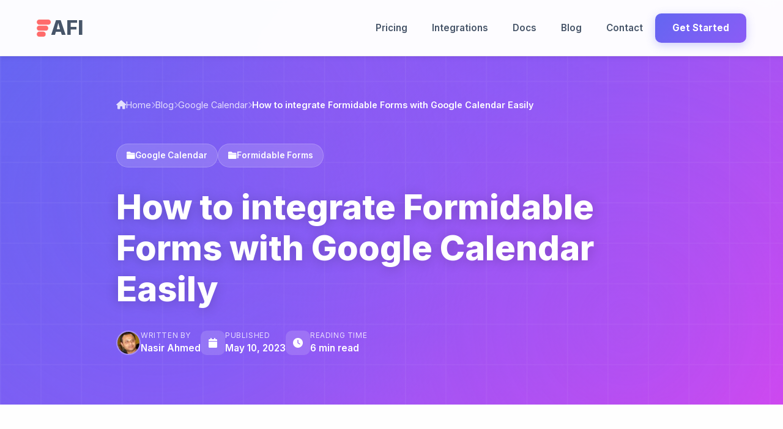

--- FILE ---
content_type: text/html; charset=UTF-8
request_url: https://advancedformintegration.com/formidable-forms-with-google-calendar/
body_size: 12234
content:
<!DOCTYPE html>
<html lang="en-US" prefix="og: https://ogp.me/ns#">
<head>
    <meta charset="UTF-8">
    <meta name="viewport" content="width=device-width, initial-scale=1.0">
    	<style>img:is([sizes="auto" i], [sizes^="auto," i]) { contain-intrinsic-size: 3000px 1500px }</style>
	
            <script data-no-defer="1" data-ezscrex="false" data-cfasync="false" data-pagespeed-no-defer data-cookieconsent="ignore">
                var ctPublicFunctions = {"_ajax_nonce":"da0dd8ba16","_rest_nonce":"125bb9cfa3","_ajax_url":"\/wp-admin\/admin-ajax.php","_rest_url":"https:\/\/advancedformintegration.com\/wp-json\/","data__cookies_type":"none","data__ajax_type":"rest","data__bot_detector_enabled":"1","data__frontend_data_log_enabled":1,"cookiePrefix":"","wprocket_detected":false,"host_url":"advancedformintegration.com","text__ee_click_to_select":"Click to select the whole data","text__ee_original_email":"The complete one is","text__ee_got_it":"Got it","text__ee_blocked":"Blocked","text__ee_cannot_connect":"Cannot connect","text__ee_cannot_decode":"Can not decode email. Unknown reason","text__ee_email_decoder":"CleanTalk email decoder","text__ee_wait_for_decoding":"The magic is on the way!","text__ee_decoding_process":"Please wait a few seconds while we decode the contact data."}
            </script>
        
            <script data-no-defer="1" data-ezscrex="false" data-cfasync="false" data-pagespeed-no-defer data-cookieconsent="ignore">
                var ctPublic = {"_ajax_nonce":"da0dd8ba16","settings__forms__check_internal":"0","settings__forms__check_external":"0","settings__forms__force_protection":"0","settings__forms__search_test":"1","settings__forms__wc_add_to_cart":"0","settings__data__bot_detector_enabled":"1","settings__sfw__anti_crawler":0,"blog_home":"https:\/\/advancedformintegration.com\/","pixel__setting":"3","pixel__enabled":true,"pixel__url":null,"data__email_check_before_post":"1","data__email_check_exist_post":"1","data__cookies_type":"none","data__key_is_ok":true,"data__visible_fields_required":true,"wl_brandname":"Anti-Spam by CleanTalk","wl_brandname_short":"CleanTalk","ct_checkjs_key":"4a25a3bd4e52cfe3f72a0959adb19fc383413f523869a63f34149b377ea77b38","emailEncoderPassKey":"b90712c9d462a4b4ce9ee30295f9b223","bot_detector_forms_excluded":"W10=","advancedCacheExists":false,"varnishCacheExists":false,"wc_ajax_add_to_cart":true,"theRealPerson":{"phrases":{"trpHeading":"The Real Person Badge!","trpContent1":"The commenter acts as a real person and verified as not a bot.","trpContent2":" Anti-Spam by CleanTalk","trpContentLearnMore":"Learn more"},"trpContentLink":"https:\/\/cleantalk.org\/help\/the-real-person?utm_id=&amp;utm_term=&amp;utm_source=admin_side&amp;utm_medium=trp_badge&amp;utm_content=trp_badge_link_click&amp;utm_campaign=apbct_links","imgPersonUrl":"https:\/\/advancedformintegration.com\/wp-content\/plugins\/cleantalk-spam-protect\/css\/images\/real_user.svg","imgShieldUrl":"https:\/\/advancedformintegration.com\/wp-content\/plugins\/cleantalk-spam-protect\/css\/images\/shield.svg"}}
            </script>
        
<!-- Search Engine Optimization by Rank Math PRO - https://rankmath.com/ -->
<title>How to integrate Formidable Forms with Google Calendar Easily | Advanced Form Integration</title>
<meta name="description" content="The advanced Form Integration plugin allows you to integrate Formidable Forms with Google Calendar. When a user fills out a form on your website, the plugin"/>
<meta name="robots" content="follow, index, max-snippet:-1, max-video-preview:-1, max-image-preview:large"/>
<link rel="canonical" href="https://advancedformintegration.com/formidable-forms-with-google-calendar/" />
<meta property="og:locale" content="en_US" />
<meta property="og:type" content="article" />
<meta property="og:title" content="How to integrate Formidable Forms with Google Calendar Easily | Advanced Form Integration" />
<meta property="og:description" content="The advanced Form Integration plugin allows you to integrate Formidable Forms with Google Calendar. When a user fills out a form on your website, the plugin" />
<meta property="og:url" content="https://advancedformintegration.com/formidable-forms-with-google-calendar/" />
<meta property="og:site_name" content="Advanced Form Integration" />
<meta property="article:section" content="Google Calendar" />
<meta property="og:updated_time" content="2023-05-10T08:24:34+00:00" />
<meta property="og:image" content="https://advancedformintegration.com/wp-content/uploads/2023/05/Formidable-forms-to-Google-Calendar-1024x576.png" />
<meta property="og:image:secure_url" content="https://advancedformintegration.com/wp-content/uploads/2023/05/Formidable-forms-to-Google-Calendar-1024x576.png" />
<meta property="og:image:width" content="1024" />
<meta property="og:image:height" content="576" />
<meta property="og:image:alt" content="Formidable Forms" />
<meta property="og:image:type" content="image/png" />
<meta name="twitter:card" content="summary_large_image" />
<meta name="twitter:title" content="How to integrate Formidable Forms with Google Calendar Easily | Advanced Form Integration" />
<meta name="twitter:description" content="The advanced Form Integration plugin allows you to integrate Formidable Forms with Google Calendar. When a user fills out a form on your website, the plugin" />
<meta name="twitter:image" content="https://advancedformintegration.com/wp-content/uploads/2023/05/Formidable-forms-to-Google-Calendar-1024x576.png" />
<meta name="twitter:label1" content="Written by" />
<meta name="twitter:data1" content="Nasir Ahmed" />
<meta name="twitter:label2" content="Time to read" />
<meta name="twitter:data2" content="2 minutes" />
<!-- /Rank Math WordPress SEO plugin -->

<link rel='dns-prefetch' href='//fd.cleantalk.org' />
<link rel='dns-prefetch' href='//fonts.googleapis.com' />
<link rel='dns-prefetch' href='//cdnjs.cloudflare.com' />
<link rel="alternate" type="application/rss+xml" title="Advanced Form Integration &raquo; How to integrate Formidable Forms with Google Calendar Easily Comments Feed" href="https://advancedformintegration.com/formidable-forms-with-google-calendar/feed/" />
<script type="text/javascript">
/* <![CDATA[ */
window._wpemojiSettings = {"baseUrl":"https:\/\/s.w.org\/images\/core\/emoji\/15.1.0\/72x72\/","ext":".png","svgUrl":"https:\/\/s.w.org\/images\/core\/emoji\/15.1.0\/svg\/","svgExt":".svg","source":{"concatemoji":"https:\/\/advancedformintegration.com\/wp-includes\/js\/wp-emoji-release.min.js?ver=6.8.1"}};
/*! This file is auto-generated */
!function(i,n){var o,s,e;function c(e){try{var t={supportTests:e,timestamp:(new Date).valueOf()};sessionStorage.setItem(o,JSON.stringify(t))}catch(e){}}function p(e,t,n){e.clearRect(0,0,e.canvas.width,e.canvas.height),e.fillText(t,0,0);var t=new Uint32Array(e.getImageData(0,0,e.canvas.width,e.canvas.height).data),r=(e.clearRect(0,0,e.canvas.width,e.canvas.height),e.fillText(n,0,0),new Uint32Array(e.getImageData(0,0,e.canvas.width,e.canvas.height).data));return t.every(function(e,t){return e===r[t]})}function u(e,t,n){switch(t){case"flag":return n(e,"\ud83c\udff3\ufe0f\u200d\u26a7\ufe0f","\ud83c\udff3\ufe0f\u200b\u26a7\ufe0f")?!1:!n(e,"\ud83c\uddfa\ud83c\uddf3","\ud83c\uddfa\u200b\ud83c\uddf3")&&!n(e,"\ud83c\udff4\udb40\udc67\udb40\udc62\udb40\udc65\udb40\udc6e\udb40\udc67\udb40\udc7f","\ud83c\udff4\u200b\udb40\udc67\u200b\udb40\udc62\u200b\udb40\udc65\u200b\udb40\udc6e\u200b\udb40\udc67\u200b\udb40\udc7f");case"emoji":return!n(e,"\ud83d\udc26\u200d\ud83d\udd25","\ud83d\udc26\u200b\ud83d\udd25")}return!1}function f(e,t,n){var r="undefined"!=typeof WorkerGlobalScope&&self instanceof WorkerGlobalScope?new OffscreenCanvas(300,150):i.createElement("canvas"),a=r.getContext("2d",{willReadFrequently:!0}),o=(a.textBaseline="top",a.font="600 32px Arial",{});return e.forEach(function(e){o[e]=t(a,e,n)}),o}function t(e){var t=i.createElement("script");t.src=e,t.defer=!0,i.head.appendChild(t)}"undefined"!=typeof Promise&&(o="wpEmojiSettingsSupports",s=["flag","emoji"],n.supports={everything:!0,everythingExceptFlag:!0},e=new Promise(function(e){i.addEventListener("DOMContentLoaded",e,{once:!0})}),new Promise(function(t){var n=function(){try{var e=JSON.parse(sessionStorage.getItem(o));if("object"==typeof e&&"number"==typeof e.timestamp&&(new Date).valueOf()<e.timestamp+604800&&"object"==typeof e.supportTests)return e.supportTests}catch(e){}return null}();if(!n){if("undefined"!=typeof Worker&&"undefined"!=typeof OffscreenCanvas&&"undefined"!=typeof URL&&URL.createObjectURL&&"undefined"!=typeof Blob)try{var e="postMessage("+f.toString()+"("+[JSON.stringify(s),u.toString(),p.toString()].join(",")+"));",r=new Blob([e],{type:"text/javascript"}),a=new Worker(URL.createObjectURL(r),{name:"wpTestEmojiSupports"});return void(a.onmessage=function(e){c(n=e.data),a.terminate(),t(n)})}catch(e){}c(n=f(s,u,p))}t(n)}).then(function(e){for(var t in e)n.supports[t]=e[t],n.supports.everything=n.supports.everything&&n.supports[t],"flag"!==t&&(n.supports.everythingExceptFlag=n.supports.everythingExceptFlag&&n.supports[t]);n.supports.everythingExceptFlag=n.supports.everythingExceptFlag&&!n.supports.flag,n.DOMReady=!1,n.readyCallback=function(){n.DOMReady=!0}}).then(function(){return e}).then(function(){var e;n.supports.everything||(n.readyCallback(),(e=n.source||{}).concatemoji?t(e.concatemoji):e.wpemoji&&e.twemoji&&(t(e.twemoji),t(e.wpemoji)))}))}((window,document),window._wpemojiSettings);
/* ]]> */
</script>

<style id='wp-emoji-styles-inline-css' type='text/css'>

	img.wp-smiley, img.emoji {
		display: inline !important;
		border: none !important;
		box-shadow: none !important;
		height: 1em !important;
		width: 1em !important;
		margin: 0 0.07em !important;
		vertical-align: -0.1em !important;
		background: none !important;
		padding: 0 !important;
	}
</style>
<link rel='stylesheet' id='wp-block-library-css' href='https://advancedformintegration.com/wp-includes/css/dist/block-library/style.min.css?ver=6.8.1' type='text/css' media='all' />
<style id='classic-theme-styles-inline-css' type='text/css'>
/*! This file is auto-generated */
.wp-block-button__link{color:#fff;background-color:#32373c;border-radius:9999px;box-shadow:none;text-decoration:none;padding:calc(.667em + 2px) calc(1.333em + 2px);font-size:1.125em}.wp-block-file__button{background:#32373c;color:#fff;text-decoration:none}
</style>
<style id='global-styles-inline-css' type='text/css'>
:root{--wp--preset--aspect-ratio--square: 1;--wp--preset--aspect-ratio--4-3: 4/3;--wp--preset--aspect-ratio--3-4: 3/4;--wp--preset--aspect-ratio--3-2: 3/2;--wp--preset--aspect-ratio--2-3: 2/3;--wp--preset--aspect-ratio--16-9: 16/9;--wp--preset--aspect-ratio--9-16: 9/16;--wp--preset--color--black: #000000;--wp--preset--color--cyan-bluish-gray: #abb8c3;--wp--preset--color--white: #ffffff;--wp--preset--color--pale-pink: #f78da7;--wp--preset--color--vivid-red: #cf2e2e;--wp--preset--color--luminous-vivid-orange: #ff6900;--wp--preset--color--luminous-vivid-amber: #fcb900;--wp--preset--color--light-green-cyan: #7bdcb5;--wp--preset--color--vivid-green-cyan: #00d084;--wp--preset--color--pale-cyan-blue: #8ed1fc;--wp--preset--color--vivid-cyan-blue: #0693e3;--wp--preset--color--vivid-purple: #9b51e0;--wp--preset--gradient--vivid-cyan-blue-to-vivid-purple: linear-gradient(135deg,rgba(6,147,227,1) 0%,rgb(155,81,224) 100%);--wp--preset--gradient--light-green-cyan-to-vivid-green-cyan: linear-gradient(135deg,rgb(122,220,180) 0%,rgb(0,208,130) 100%);--wp--preset--gradient--luminous-vivid-amber-to-luminous-vivid-orange: linear-gradient(135deg,rgba(252,185,0,1) 0%,rgba(255,105,0,1) 100%);--wp--preset--gradient--luminous-vivid-orange-to-vivid-red: linear-gradient(135deg,rgba(255,105,0,1) 0%,rgb(207,46,46) 100%);--wp--preset--gradient--very-light-gray-to-cyan-bluish-gray: linear-gradient(135deg,rgb(238,238,238) 0%,rgb(169,184,195) 100%);--wp--preset--gradient--cool-to-warm-spectrum: linear-gradient(135deg,rgb(74,234,220) 0%,rgb(151,120,209) 20%,rgb(207,42,186) 40%,rgb(238,44,130) 60%,rgb(251,105,98) 80%,rgb(254,248,76) 100%);--wp--preset--gradient--blush-light-purple: linear-gradient(135deg,rgb(255,206,236) 0%,rgb(152,150,240) 100%);--wp--preset--gradient--blush-bordeaux: linear-gradient(135deg,rgb(254,205,165) 0%,rgb(254,45,45) 50%,rgb(107,0,62) 100%);--wp--preset--gradient--luminous-dusk: linear-gradient(135deg,rgb(255,203,112) 0%,rgb(199,81,192) 50%,rgb(65,88,208) 100%);--wp--preset--gradient--pale-ocean: linear-gradient(135deg,rgb(255,245,203) 0%,rgb(182,227,212) 50%,rgb(51,167,181) 100%);--wp--preset--gradient--electric-grass: linear-gradient(135deg,rgb(202,248,128) 0%,rgb(113,206,126) 100%);--wp--preset--gradient--midnight: linear-gradient(135deg,rgb(2,3,129) 0%,rgb(40,116,252) 100%);--wp--preset--font-size--small: 13px;--wp--preset--font-size--medium: 20px;--wp--preset--font-size--large: 36px;--wp--preset--font-size--x-large: 42px;--wp--preset--spacing--20: 0.44rem;--wp--preset--spacing--30: 0.67rem;--wp--preset--spacing--40: 1rem;--wp--preset--spacing--50: 1.5rem;--wp--preset--spacing--60: 2.25rem;--wp--preset--spacing--70: 3.38rem;--wp--preset--spacing--80: 5.06rem;--wp--preset--shadow--natural: 6px 6px 9px rgba(0, 0, 0, 0.2);--wp--preset--shadow--deep: 12px 12px 50px rgba(0, 0, 0, 0.4);--wp--preset--shadow--sharp: 6px 6px 0px rgba(0, 0, 0, 0.2);--wp--preset--shadow--outlined: 6px 6px 0px -3px rgba(255, 255, 255, 1), 6px 6px rgba(0, 0, 0, 1);--wp--preset--shadow--crisp: 6px 6px 0px rgba(0, 0, 0, 1);}:where(.is-layout-flex){gap: 0.5em;}:where(.is-layout-grid){gap: 0.5em;}body .is-layout-flex{display: flex;}.is-layout-flex{flex-wrap: wrap;align-items: center;}.is-layout-flex > :is(*, div){margin: 0;}body .is-layout-grid{display: grid;}.is-layout-grid > :is(*, div){margin: 0;}:where(.wp-block-columns.is-layout-flex){gap: 2em;}:where(.wp-block-columns.is-layout-grid){gap: 2em;}:where(.wp-block-post-template.is-layout-flex){gap: 1.25em;}:where(.wp-block-post-template.is-layout-grid){gap: 1.25em;}.has-black-color{color: var(--wp--preset--color--black) !important;}.has-cyan-bluish-gray-color{color: var(--wp--preset--color--cyan-bluish-gray) !important;}.has-white-color{color: var(--wp--preset--color--white) !important;}.has-pale-pink-color{color: var(--wp--preset--color--pale-pink) !important;}.has-vivid-red-color{color: var(--wp--preset--color--vivid-red) !important;}.has-luminous-vivid-orange-color{color: var(--wp--preset--color--luminous-vivid-orange) !important;}.has-luminous-vivid-amber-color{color: var(--wp--preset--color--luminous-vivid-amber) !important;}.has-light-green-cyan-color{color: var(--wp--preset--color--light-green-cyan) !important;}.has-vivid-green-cyan-color{color: var(--wp--preset--color--vivid-green-cyan) !important;}.has-pale-cyan-blue-color{color: var(--wp--preset--color--pale-cyan-blue) !important;}.has-vivid-cyan-blue-color{color: var(--wp--preset--color--vivid-cyan-blue) !important;}.has-vivid-purple-color{color: var(--wp--preset--color--vivid-purple) !important;}.has-black-background-color{background-color: var(--wp--preset--color--black) !important;}.has-cyan-bluish-gray-background-color{background-color: var(--wp--preset--color--cyan-bluish-gray) !important;}.has-white-background-color{background-color: var(--wp--preset--color--white) !important;}.has-pale-pink-background-color{background-color: var(--wp--preset--color--pale-pink) !important;}.has-vivid-red-background-color{background-color: var(--wp--preset--color--vivid-red) !important;}.has-luminous-vivid-orange-background-color{background-color: var(--wp--preset--color--luminous-vivid-orange) !important;}.has-luminous-vivid-amber-background-color{background-color: var(--wp--preset--color--luminous-vivid-amber) !important;}.has-light-green-cyan-background-color{background-color: var(--wp--preset--color--light-green-cyan) !important;}.has-vivid-green-cyan-background-color{background-color: var(--wp--preset--color--vivid-green-cyan) !important;}.has-pale-cyan-blue-background-color{background-color: var(--wp--preset--color--pale-cyan-blue) !important;}.has-vivid-cyan-blue-background-color{background-color: var(--wp--preset--color--vivid-cyan-blue) !important;}.has-vivid-purple-background-color{background-color: var(--wp--preset--color--vivid-purple) !important;}.has-black-border-color{border-color: var(--wp--preset--color--black) !important;}.has-cyan-bluish-gray-border-color{border-color: var(--wp--preset--color--cyan-bluish-gray) !important;}.has-white-border-color{border-color: var(--wp--preset--color--white) !important;}.has-pale-pink-border-color{border-color: var(--wp--preset--color--pale-pink) !important;}.has-vivid-red-border-color{border-color: var(--wp--preset--color--vivid-red) !important;}.has-luminous-vivid-orange-border-color{border-color: var(--wp--preset--color--luminous-vivid-orange) !important;}.has-luminous-vivid-amber-border-color{border-color: var(--wp--preset--color--luminous-vivid-amber) !important;}.has-light-green-cyan-border-color{border-color: var(--wp--preset--color--light-green-cyan) !important;}.has-vivid-green-cyan-border-color{border-color: var(--wp--preset--color--vivid-green-cyan) !important;}.has-pale-cyan-blue-border-color{border-color: var(--wp--preset--color--pale-cyan-blue) !important;}.has-vivid-cyan-blue-border-color{border-color: var(--wp--preset--color--vivid-cyan-blue) !important;}.has-vivid-purple-border-color{border-color: var(--wp--preset--color--vivid-purple) !important;}.has-vivid-cyan-blue-to-vivid-purple-gradient-background{background: var(--wp--preset--gradient--vivid-cyan-blue-to-vivid-purple) !important;}.has-light-green-cyan-to-vivid-green-cyan-gradient-background{background: var(--wp--preset--gradient--light-green-cyan-to-vivid-green-cyan) !important;}.has-luminous-vivid-amber-to-luminous-vivid-orange-gradient-background{background: var(--wp--preset--gradient--luminous-vivid-amber-to-luminous-vivid-orange) !important;}.has-luminous-vivid-orange-to-vivid-red-gradient-background{background: var(--wp--preset--gradient--luminous-vivid-orange-to-vivid-red) !important;}.has-very-light-gray-to-cyan-bluish-gray-gradient-background{background: var(--wp--preset--gradient--very-light-gray-to-cyan-bluish-gray) !important;}.has-cool-to-warm-spectrum-gradient-background{background: var(--wp--preset--gradient--cool-to-warm-spectrum) !important;}.has-blush-light-purple-gradient-background{background: var(--wp--preset--gradient--blush-light-purple) !important;}.has-blush-bordeaux-gradient-background{background: var(--wp--preset--gradient--blush-bordeaux) !important;}.has-luminous-dusk-gradient-background{background: var(--wp--preset--gradient--luminous-dusk) !important;}.has-pale-ocean-gradient-background{background: var(--wp--preset--gradient--pale-ocean) !important;}.has-electric-grass-gradient-background{background: var(--wp--preset--gradient--electric-grass) !important;}.has-midnight-gradient-background{background: var(--wp--preset--gradient--midnight) !important;}.has-small-font-size{font-size: var(--wp--preset--font-size--small) !important;}.has-medium-font-size{font-size: var(--wp--preset--font-size--medium) !important;}.has-large-font-size{font-size: var(--wp--preset--font-size--large) !important;}.has-x-large-font-size{font-size: var(--wp--preset--font-size--x-large) !important;}
:where(.wp-block-post-template.is-layout-flex){gap: 1.25em;}:where(.wp-block-post-template.is-layout-grid){gap: 1.25em;}
:where(.wp-block-columns.is-layout-flex){gap: 2em;}:where(.wp-block-columns.is-layout-grid){gap: 2em;}
:root :where(.wp-block-pullquote){font-size: 1.5em;line-height: 1.6;}
</style>
<link rel='stylesheet' id='cleantalk-public-css-css' href='https://advancedformintegration.com/wp-content/plugins/cleantalk-spam-protect/css/cleantalk-public.min.css?ver=6.70.1_1768898009' type='text/css' media='all' />
<link rel='stylesheet' id='cleantalk-email-decoder-css-css' href='https://advancedformintegration.com/wp-content/plugins/cleantalk-spam-protect/css/cleantalk-email-decoder.min.css?ver=6.70.1_1768898009' type='text/css' media='all' />
<link rel='stylesheet' id='cleantalk-trp-css-css' href='https://advancedformintegration.com/wp-content/plugins/cleantalk-spam-protect/css/cleantalk-trp.min.css?ver=6.70.1_1768898009' type='text/css' media='all' />
<link rel='stylesheet' id='contact-form-7-css' href='https://advancedformintegration.com/wp-content/plugins/contact-form-7/includes/css/styles.css?ver=6.1.4' type='text/css' media='all' />
<link rel='stylesheet' id='afi-google-fonts-css' href='https://fonts.googleapis.com/css2?family=Inter:wght@300;400;500;600;700;800&#038;display=swap' type='text/css' media='all' />
<link rel='stylesheet' id='font-awesome-css' href='https://cdnjs.cloudflare.com/ajax/libs/font-awesome/6.0.0/css/all.min.css?ver=6.0.0' type='text/css' media='all' />
<link rel='stylesheet' id='afi-style-css' href='https://advancedformintegration.com/wp-content/themes/afi/style.css?ver=1.0.2' type='text/css' media='all' />
<script type="text/javascript" src="https://advancedformintegration.com/wp-content/plugins/cleantalk-spam-protect/js/apbct-public-bundle.min.js?ver=6.70.1_1768898009" id="apbct-public-bundle.min-js-js"></script>
<script type="text/javascript" src="https://fd.cleantalk.org/ct-bot-detector-wrapper.js?ver=6.70.1" id="ct_bot_detector-js" defer="defer" data-wp-strategy="defer"></script>
<script type="text/javascript" id="jquery-core-js-extra">
/* <![CDATA[ */
var afidocs_local_object = {"ajaxurl":"https:\/\/advancedformintegration.com\/wp-admin\/admin-ajax.php","AFIDOCS_FRONT_CSS":"https:\/\/advancedformintegration.com\/wp-content\/plugins\/afidocs\/assets\/css\/frontend","nonce":"dc1e67d3a2","is_doc_ajax":"","ezd_layout_container":"ezd-container ezd-custom-container"};
/* ]]> */
</script>
<script type="text/javascript" src="https://advancedformintegration.com/wp-includes/js/jquery/jquery.min.js?ver=3.7.1" id="jquery-core-js"></script>
<script type="text/javascript" src="https://advancedformintegration.com/wp-includes/js/jquery/jquery-migrate.min.js?ver=3.4.1" id="jquery-migrate-js"></script>
<link rel="https://api.w.org/" href="https://advancedformintegration.com/wp-json/" /><link rel="alternate" title="JSON" type="application/json" href="https://advancedformintegration.com/wp-json/wp/v2/posts/13797" /><link rel="EditURI" type="application/rsd+xml" title="RSD" href="https://advancedformintegration.com/xmlrpc.php?rsd" />
<meta name="generator" content="WordPress 6.8.1" />
<link rel='shortlink' href='https://advancedformintegration.com/?p=13797' />
<link rel="alternate" title="oEmbed (JSON)" type="application/json+oembed" href="https://advancedformintegration.com/wp-json/oembed/1.0/embed?url=https%3A%2F%2Fadvancedformintegration.com%2Fformidable-forms-with-google-calendar%2F" />
<link rel="alternate" title="oEmbed (XML)" type="text/xml+oembed" href="https://advancedformintegration.com/wp-json/oembed/1.0/embed?url=https%3A%2F%2Fadvancedformintegration.com%2Fformidable-forms-with-google-calendar%2F&#038;format=xml" />
<link rel="icon" type="image/png" href="https://advancedformintegration.com/wp-content/themes/afi/assets/images/afilogo.png">
<link rel="apple-touch-icon" href="https://advancedformintegration.com/wp-content/themes/afi/assets/images/afilogo.png">
<style type="text/css">:root{--ezd_brand_color:#4c4cf1;}.single-onepage-docs .documentation_area_sticky .doc-title{color:#fff;}.single-onepage-docs .documentation_area_sticky .nav-sidebar.one-page-doc-nav-wrap .nav-item:not(.active) a{color:#fff;}.fullscreen-layout.onepage_doc_area .nav-sidebar.one-page-doc-nav-wrap .nav-item.active{background-color:#2A3D4B;}.documentation_area_sticky .one-page-docs-sidebar-wrap{background-color:#0866ff;}</style><link rel="icon" href="https://advancedformintegration.com/wp-content/uploads/2023/11/favicon-1.svg" sizes="32x32" />
<link rel="icon" href="https://advancedformintegration.com/wp-content/uploads/2023/11/favicon-1.svg" sizes="192x192" />
<link rel="apple-touch-icon" href="https://advancedformintegration.com/wp-content/uploads/2023/11/favicon-1.svg" />
<meta name="msapplication-TileImage" content="https://advancedformintegration.com/wp-content/uploads/2023/11/favicon-1.svg" />
</head>
<body class="wp-singular post-template-default single single-post postid-13797 single-format-standard wp-theme-afi ezd-body-docs">

<header>
    <nav>
        <div class="container">
            <a href="https://advancedformintegration.com/" class="logo">
                <img src="https://advancedformintegration.com/wp-content/themes/afi/assets/images/afilogo.png" alt="AFI Icon" class="logo-icon">
                AFI
            </a>
            
            <button class="mobile-menu-toggle" aria-label="Toggle menu" aria-expanded="false">
                <span class="hamburger-line"></span>
                <span class="hamburger-line"></span>
                <span class="hamburger-line"></span>
            </button>
            
            <div class="nav-right">
                                
                                                            <a href="https://advancedformintegration.com/pricing/" class="nav-login">Pricing</a>
                    
                                            <a href="https://advancedformintegration.com/integrations/" class="nav-login">Integrations</a>
                                        
                                            <a href="https://advancedformintegration.com/docs/afi" class="nav-login">Docs</a>
                                                                <a href="https://advancedformintegration.com/blog/" class="nav-login">Blog</a>
                                                                <a href="https://advancedformintegration.com/contact/" class="nav-login">Contact</a>
                                                    
                <a href="https://wordpress.org/plugins/advanced-form-integration/" class="nav-cta" target="_blank" rel="noopener noreferrer">Get Started</a>
            </div>
        </div>
    </nav>
</header>
<div class="mobile-menu-overlay"></div>

<main class="single-post">
            
        <!-- Hero Section -->
        <section class="single-hero">
            <div class="container">
                <div class="single-hero-content">
                    <!-- Breadcrumb -->
                    <nav class="breadcrumb">
                        <a href="https://advancedformintegration.com/">
                            <i class="fas fa-home"></i> Home
                        </a>
                        <i class="fas fa-chevron-right"></i>
                        <a href="https://advancedformintegration.com/blog/">Blog</a>
                                                    <i class="fas fa-chevron-right"></i>
                            <a href="https://advancedformintegration.com/category/google-calendar/">
                                Google Calendar                            </a>
                                                <i class="fas fa-chevron-right"></i>
                        <span>How to integrate Formidable Forms with Google Calendar Easily</span>
                    </nav>

                    <!-- Categories -->
                                            <div class="post-categories">
                                                            <a href="https://advancedformintegration.com/category/google-calendar/" class="category-badge">
                                    <i class="fas fa-folder"></i>
                                    Google Calendar                                </a>
                                                            <a href="https://advancedformintegration.com/category/formidable-forms/" class="category-badge">
                                    <i class="fas fa-folder"></i>
                                    Formidable Forms                                </a>
                                                    </div>
                    
                    <!-- Title -->
                    <h1 class="single-title">How to integrate Formidable Forms with Google Calendar Easily</h1>

                    <!-- Meta Info -->
                    <div class="post-meta">
                        <div class="meta-item">
                            <img alt='' src='https://secure.gravatar.com/avatar/f9a4d11214425408ab42d7a91f498786c3c0248979b1da8eaf5794dca76cfc52?s=40&#038;d=mm&#038;r=g' srcset='https://secure.gravatar.com/avatar/f9a4d11214425408ab42d7a91f498786c3c0248979b1da8eaf5794dca76cfc52?s=80&#038;d=mm&#038;r=g 2x' class='avatar avatar-40 photo meta-avatar' height='40' width='40' decoding='async'/>                            <div class="meta-text">
                                <span class="meta-label">Written by</span>
                                <a href="https://advancedformintegration.com/author/nasir9bdgmail-com/" class="meta-value">
                                    Nasir Ahmed                                </a>
                            </div>
                        </div>
                        <div class="meta-item">
                            <div class="meta-icon">
                                <i class="fas fa-calendar"></i>
                            </div>
                            <div class="meta-text">
                                <span class="meta-label">Published</span>
                                <span class="meta-value">May 10, 2023</span>
                            </div>
                        </div>
                        <div class="meta-item">
                            <div class="meta-icon">
                                <i class="fas fa-clock"></i>
                            </div>
                            <div class="meta-text">
                                <span class="meta-label">Reading time</span>
                                <span class="meta-value">6 min read</span>
                            </div>
                        </div>
                    </div>
                </div>
            </div>
        </section>

        <!-- Content Section -->
        <section class="single-content-section">
            <div class="container">
                <div class="single-content-grid">
                    
                    <!-- Sidebar -->
                    <aside class="single-sidebar">
                        <!-- Table of Contents (if headings exist) -->
                        <div class="toc-widget sticky-widget">
                            <h3 class="widget-title">
                                <i class="fas fa-list"></i>
                                Table of Contents
                            </h3>
                            <div id="table-of-contents" class="toc-list">
                                <!-- Generated by JavaScript -->
                            </div>
                        </div>
                    </aside>

                    <!-- Main Content -->
                    <article class="single-content">
                                                    <div class="featured-image-wrapper">
                                <img width="2560" height="1440" src="https://advancedformintegration.com/wp-content/uploads/2023/05/Formidable-forms-to-Google-Calendar.png" class="featured-image wp-post-image" alt="" decoding="async" fetchpriority="high" srcset="https://advancedformintegration.com/wp-content/uploads/2023/05/Formidable-forms-to-Google-Calendar.png 2560w, https://advancedformintegration.com/wp-content/uploads/2023/05/Formidable-forms-to-Google-Calendar-300x169.png 300w, https://advancedformintegration.com/wp-content/uploads/2023/05/Formidable-forms-to-Google-Calendar-1024x576.png 1024w, https://advancedformintegration.com/wp-content/uploads/2023/05/Formidable-forms-to-Google-Calendar-768x432.png 768w, https://advancedformintegration.com/wp-content/uploads/2023/05/Formidable-forms-to-Google-Calendar-1536x864.png 1536w, https://advancedformintegration.com/wp-content/uploads/2023/05/Formidable-forms-to-Google-Calendar-2048x1152.png 2048w" sizes="(max-width: 2560px) 100vw, 2560px" />                            </div>
                                                
                        <div class="content-wrapper">
                            
<h3 class="wp-block-heading">Overview</h3>



<p>The advanced Form Integration plugin allows you to integrate Formidable Forms with Google Calendar. When a user fills out a form on your website, the plugin will send the relevant data to your Google Calendar account and create a new event on a selected Google Calendar with supplied data.</p>



<figure class="wp-block-image size-full"><img decoding="async" width="1024" height="355" src="https://advancedformintegration.com/wp-content/uploads/2023/03/image-9.png" alt="" class="wp-image-12270" srcset="https://advancedformintegration.com/wp-content/uploads/2023/03/image-9.png 1024w, https://advancedformintegration.com/wp-content/uploads/2023/03/image-9-300x104.png 300w, https://advancedformintegration.com/wp-content/uploads/2023/03/image-9-768x266.png 768w" sizes="(max-width: 1024px) 100vw, 1024px" /><figcaption class="wp-element-caption">2 Sample Contact Forms</figcaption></figure>



<h3 class="wp-block-heading">Supported Features</h3>



<ul class="wp-block-list">
<li>Allows you to create a new event on a selected Google Calendar with supplied data.</li>
</ul>



<h3 class="wp-block-heading">Requirements</h3>



<ul class="wp-block-list">
<li>The feature requires a Pro license. <a class="rank-math-link" href="https://advancedformintegration.com//pricing/">BUY NOW!</a></li>



<li>Make sure that the Pro version of the <a rel="noreferrer noopener" href="https://wordpress.org/plugins/advanced-form-integration/" target="_blank">Advanced Form Integration</a> plugin is installed and activated. You should have got the links in the email after purchase. You can also download it anytime by logging into the <a rel="noreferrer noopener" href="https://users.freemius.com/" target="_blank">user dashboard</a>.</li>



<li>Read <a href="https://advancedformintegration.com//docs/">plugin documentation</a> for Formidable Forms and Google Calendar. It is not required but helpful for a better understanding.</li>
</ul>



<h3 class="wp-block-heading">Set up Google Calendar API Connection</h3>



<p>Before starting, you are required to set up the Google Calendar API connection in plugin settings. </p>



<ol class="wp-block-list">
<li>Go to the WordPress admin area, and click AFI &gt; Settings.</li>



<li>Activate Google Calendar and save. Open the Google Calendar tab.</li>



<li>Go to&nbsp;<a href="https://console.cloud.google.com/project" target="_blank" rel="noreferrer noopener">Google Developer Console</a>&nbsp;and create a&nbsp;<strong>New Project</strong></li>



<li>Go to&nbsp;<strong>Library</strong>&nbsp;side menu and search for&nbsp;<strong>Google Calendar API</strong>, open it and click&nbsp;<strong>ENABLE</strong>.</li>



<li>Go to&nbsp;<strong>OAuth consent screen</strong>, select&nbsp;<strong>External</strong>&nbsp;click&nbsp;<strong>Create</strong>. Put an&nbsp;<strong>Applicatoin name</strong>&nbsp;as you want, select user support email, enter&nbsp;<code><em>taster.local</em></code>&nbsp;in&nbsp;<strong>Authorized domains</strong>, put your email on developer contact email. In scopes calendar read/write scopes. then click&nbsp;<strong>Save</strong>. Please set the publishing status as&nbsp;<strong>in production</strong>, otherwise you might get a 403 error.</li>



<li>Go to <strong>Credentials</strong>, click <strong>CREATE CREDENTIALS</strong>, select <strong>OAuth client ID</strong>, select application type as <strong>Web application</strong>, click <strong>Create</strong>, put anything in <strong>Name</strong>, save <code><em>http://<code><em>yourdomain.com</em></code>/wp-json/advancedformintegration/googlecalendar</em></code> in <strong>Authorized redirect URIs</strong>, click <strong>Create</strong>.</li>



<li>Copy&nbsp;<strong>Client ID</strong>&nbsp;and&nbsp;<strong>Client Secret</strong>&nbsp;from newly created app and save below.</li>



<li>Click&nbsp;<strong>Save &amp; Authorize</strong>, if appears&nbsp;<strong>App is not verified</strong>&nbsp;error click&nbsp;<strong>show advanced</strong>&nbsp;and then&nbsp;<strong>Go to App</strong>.</li>
</ol>



<h3 class="wp-block-heading">Create New Integration</h3>



<p>Once the API connection is done you can start creating new integration. Click on Add New under the AFI menu, New Integration page will appear.</p>



<h4 class="wp-block-heading">Title</h4>



<p>A default title will be auto-generated with an auto incremental number. You can rename it to something related to the task. It will help you to quickly recognize the correct one when there is multiple integrations setup.</p>



<h4 class="wp-block-heading">Trigger</h4>



<p>Select Formidable Forms in the Form Provider dropdown. The Formidable Forms plugin must be installed and activated otherwise you won&#8217;t see it list</p>



<figure class="wp-block-image size-full"><img loading="lazy" decoding="async" width="1024" height="534" src="https://advancedformintegration.com/wp-content/uploads/2023/03/image-10.png" alt="" class="wp-image-12271" srcset="https://advancedformintegration.com/wp-content/uploads/2023/03/image-10.png 1024w, https://advancedformintegration.com/wp-content/uploads/2023/03/image-10-300x156.png 300w, https://advancedformintegration.com/wp-content/uploads/2023/03/image-10-768x401.png 768w" sizes="auto, (max-width: 1024px) 100vw, 1024px" /><figcaption class="wp-element-caption">Formidable Forms &#8211; Trigger setup</figcaption></figure>



<h4 class="wp-block-heading">Action</h4>



<p>Select Google Calendar PRO in Platform dropdown.</p>



<figure class="wp-block-image size-large"><img loading="lazy" decoding="async" width="1024" height="869" src="https://advancedformintegration.com/wp-content/uploads/2023/05/Google-Calendar-1024x869.png" alt="Google Calendar" class="wp-image-13790" srcset="https://advancedformintegration.com/wp-content/uploads/2023/05/Google-Calendar-1024x869.png 1024w, https://advancedformintegration.com/wp-content/uploads/2023/05/Google-Calendar-300x254.png 300w, https://advancedformintegration.com/wp-content/uploads/2023/05/Google-Calendar-768x651.png 768w, https://advancedformintegration.com/wp-content/uploads/2023/05/Google-Calendar.png 1041w" sizes="auto, (max-width: 1024px) 100vw, 1024px" /><figcaption class="wp-element-caption">Google Calendar &#8211; Action</figcaption></figure>



<h4 class="wp-block-heading">Map Fields</h4>



<p>Map Fields section will appear where you’ll be able to determine which fields to send. Map Email, First Name, Last Name, etc. fields with their similar field in sender platform. Finally, click the Save Integration button.</p>



<p>Conditional Logic</p>



<p>Please check the documentation on&nbsp;<a href="https://advancedformintegration.com//docs/conditional-logics/">Conditional Logic</a>&nbsp;.</p>



<h3 class="wp-block-heading">Frequently asked questions</h3>



<h3 class="wp-block-heading">Troubleshooting</h3>



<h3 class="wp-block-heading">Still need help?</h3>



<p>Reach our support team at <span 
                data-original-string='vYVfdWATDTNYvQOa7a3HKA==1932DlhsZb3CDl9b2wtz/IJYDDVi61BQAQf97i93hwRgk3I/DxjHvy2A0x7mX2L2AGc'
                class='apbct-email-encoder'
                title='This contact has been encoded by Anti-Spam by CleanTalk. Click to decode. To finish the decoding make sure that JavaScript is enabled in your browser.'>su<span class="apbct-blur">*****</span>@<span class="apbct-blur">*********************</span>on.com</span></p>
                        </div>

                        <!-- Tags -->
                        
                        <!-- Post Navigation -->
                                                    <div class="post-navigation">
                                                                    <a href="https://advancedformintegration.com/forminator-with-google-calendar/" class="nav-post nav-prev">
                                        <span class="nav-label">
                                            <i class="fas fa-arrow-left"></i>
                                            Previous Article
                                        </span>
                                        <span class="nav-title">How to integrate Forminator with Google Calendar Easily</span>
                                                                                    <div class="nav-thumbnail">
                                                <img width="150" height="150" src="https://advancedformintegration.com/wp-content/uploads/2023/05/Forminator-to-Google-Calendar-150x150.png" class="attachment-thumbnail size-thumbnail wp-post-image" alt="" decoding="async" loading="lazy" srcset="https://advancedformintegration.com/wp-content/uploads/2023/05/Forminator-to-Google-Calendar-150x150.png 150w, https://advancedformintegration.com/wp-content/uploads/2023/05/Forminator-to-Google-Calendar-70x70.png 70w, https://advancedformintegration.com/wp-content/uploads/2023/05/Forminator-to-Google-Calendar-16x16.png 16w, https://advancedformintegration.com/wp-content/uploads/2023/05/Forminator-to-Google-Calendar-18x18.png 18w, https://advancedformintegration.com/wp-content/uploads/2023/05/Forminator-to-Google-Calendar-20x20.png 20w" sizes="auto, (max-width: 150px) 100vw, 150px" />                                            </div>
                                                                            </a>
                                
                                                                    <a href="https://advancedformintegration.com/elementor-pro-forms-with-google-calendar/" class="nav-post nav-next">
                                        <span class="nav-label">
                                            Next Article
                                            <i class="fas fa-arrow-right"></i>
                                        </span>
                                        <span class="nav-title">How to integrate Elementor Pro Forms with Google Calendar Quickly</span>
                                                                                    <div class="nav-thumbnail">
                                                <img width="150" height="150" src="https://advancedformintegration.com/wp-content/uploads/2023/05/Elementor-forms-to-Google-Calendar-150x150.png" class="attachment-thumbnail size-thumbnail wp-post-image" alt="" decoding="async" loading="lazy" srcset="https://advancedformintegration.com/wp-content/uploads/2023/05/Elementor-forms-to-Google-Calendar-150x150.png 150w, https://advancedformintegration.com/wp-content/uploads/2023/05/Elementor-forms-to-Google-Calendar-70x70.png 70w, https://advancedformintegration.com/wp-content/uploads/2023/05/Elementor-forms-to-Google-Calendar-16x16.png 16w, https://advancedformintegration.com/wp-content/uploads/2023/05/Elementor-forms-to-Google-Calendar-18x18.png 18w, https://advancedformintegration.com/wp-content/uploads/2023/05/Elementor-forms-to-Google-Calendar-20x20.png 20w" sizes="auto, (max-width: 150px) 100vw, 150px" />                                            </div>
                                                                            </a>
                                                            </div>
                                            </article>
                </div>
            </div>
        </section>

        <!-- Related Posts -->
                    <section class="related-posts">
                <div class="container">
                    <div class="section-header">
                        <h2 class="section-title">
                            <i class="fas fa-newspaper"></i>
                            Related Articles
                        </h2>
                        <p class="section-subtitle">Continue exploring these topics</p>
                    </div>

                    <div class="related-grid">
                                                    <article class="related-card">
                                <a href="https://advancedformintegration.com/formidable-forms-with-mailwizz/" class="related-card-link">
                                                                            <div class="related-card-image">
                                            <img width="300" height="169" src="https://advancedformintegration.com/wp-content/uploads/2023/05/Formidable-forms-to-MailWizz-300x169.png" class="attachment-medium size-medium wp-post-image" alt="" decoding="async" loading="lazy" srcset="https://advancedformintegration.com/wp-content/uploads/2023/05/Formidable-forms-to-MailWizz-300x169.png 300w, https://advancedformintegration.com/wp-content/uploads/2023/05/Formidable-forms-to-MailWizz-1024x576.png 1024w, https://advancedformintegration.com/wp-content/uploads/2023/05/Formidable-forms-to-MailWizz-768x432.png 768w, https://advancedformintegration.com/wp-content/uploads/2023/05/Formidable-forms-to-MailWizz-1536x864.png 1536w, https://advancedformintegration.com/wp-content/uploads/2023/05/Formidable-forms-to-MailWizz-2048x1152.png 2048w" sizes="auto, (max-width: 300px) 100vw, 300px" />                                            <div class="related-card-overlay">
                                                <i class="fas fa-arrow-right"></i>
                                            </div>
                                        </div>
                                                                        
                                    <div class="related-card-content">
                                                                                    <span class="related-card-category">
                                                MailWizz                                            </span>
                                                                                
                                        <h3 class="related-card-title">How to integrate Formidable Forms with MailWizz Easily</h3>
                                        
                                        <div class="related-card-meta">
                                            <span><i class="fas fa-calendar"></i> May 17, 2023</span>
                                            <span><i class="fas fa-clock"></i> 5 min</span>
                                        </div>
                                    </div>
                                </a>
                            </article>
                                                    <article class="related-card">
                                <a href="https://advancedformintegration.com/formidable-forms-with-mautic/" class="related-card-link">
                                                                            <div class="related-card-image">
                                            <img width="300" height="169" src="https://advancedformintegration.com/wp-content/uploads/2023/05/Formidable-forms-to-Mautic-300x169.png" class="attachment-medium size-medium wp-post-image" alt="" decoding="async" loading="lazy" srcset="https://advancedformintegration.com/wp-content/uploads/2023/05/Formidable-forms-to-Mautic-300x169.png 300w, https://advancedformintegration.com/wp-content/uploads/2023/05/Formidable-forms-to-Mautic-1024x576.png 1024w, https://advancedformintegration.com/wp-content/uploads/2023/05/Formidable-forms-to-Mautic-768x432.png 768w, https://advancedformintegration.com/wp-content/uploads/2023/05/Formidable-forms-to-Mautic-1536x864.png 1536w, https://advancedformintegration.com/wp-content/uploads/2023/05/Formidable-forms-to-Mautic-2048x1152.png 2048w" sizes="auto, (max-width: 300px) 100vw, 300px" />                                            <div class="related-card-overlay">
                                                <i class="fas fa-arrow-right"></i>
                                            </div>
                                        </div>
                                                                        
                                    <div class="related-card-content">
                                                                                    <span class="related-card-category">
                                                Mautic                                            </span>
                                                                                
                                        <h3 class="related-card-title">How to integrate Formidable Forms with Mautic Easily</h3>
                                        
                                        <div class="related-card-meta">
                                            <span><i class="fas fa-calendar"></i> May 17, 2023</span>
                                            <span><i class="fas fa-clock"></i> 5 min</span>
                                        </div>
                                    </div>
                                </a>
                            </article>
                                                    <article class="related-card">
                                <a href="https://advancedformintegration.com/formidable-forms-with-onehash/" class="related-card-link">
                                                                            <div class="related-card-image">
                                            <img width="300" height="169" src="https://advancedformintegration.com/wp-content/uploads/2023/05/Formidable-forms-to-OneHash-300x169.png" class="attachment-medium size-medium wp-post-image" alt="" decoding="async" loading="lazy" srcset="https://advancedformintegration.com/wp-content/uploads/2023/05/Formidable-forms-to-OneHash-300x169.png 300w, https://advancedformintegration.com/wp-content/uploads/2023/05/Formidable-forms-to-OneHash-1024x576.png 1024w, https://advancedformintegration.com/wp-content/uploads/2023/05/Formidable-forms-to-OneHash-768x432.png 768w, https://advancedformintegration.com/wp-content/uploads/2023/05/Formidable-forms-to-OneHash-1536x864.png 1536w, https://advancedformintegration.com/wp-content/uploads/2023/05/Formidable-forms-to-OneHash-2048x1152.png 2048w" sizes="auto, (max-width: 300px) 100vw, 300px" />                                            <div class="related-card-overlay">
                                                <i class="fas fa-arrow-right"></i>
                                            </div>
                                        </div>
                                                                        
                                    <div class="related-card-content">
                                                                                    <span class="related-card-category">
                                                OneHash                                            </span>
                                                                                
                                        <h3 class="related-card-title">How to integrate Formidable Forms with OneHash CRM Easily</h3>
                                        
                                        <div class="related-card-meta">
                                            <span><i class="fas fa-calendar"></i> May 17, 2023</span>
                                            <span><i class="fas fa-clock"></i> 5 min</span>
                                        </div>
                                    </div>
                                </a>
                            </article>
                                            </div>
                </div>
            </section>
        
        <!-- Comments Section -->
        
    </main>


<footer id="contact">
    <div class="container">
        <div class="footer-main">
            <div class="footer-brand">
                <div class="footer-logo">
                    <img src="https://advancedformintegration.com/wp-content/themes/afi/assets/images/afilogo.png" alt="AFI Icon" class="footer-logo-icon">
                    AFI
                </div>
                <p class="footer-tagline">
                    Advanced Form Integration is the simplest way to connect your WordPress forms with hundreds of
                    apps and services. Automate your workflows and save time.
                </p>
                <div class="footer-social">
                    <a href="#" aria-label="X (Twitter)">
                        <svg xmlns="http://www.w3.org/2000/svg" width="18" height="18" viewBox="0 0 24 24" fill="currentColor">
                            <path d="M18.244 2.25h3.308l-7.227 8.26 8.502 11.24H16.17l-5.214-6.817L4.99 21.75H1.68l7.73-8.835L1.254 2.25H8.08l4.713 6.231zm-1.161 17.52h1.833L7.084 4.126H5.117z"/>
                        </svg>
                    </a>
                    <a href="#" aria-label="Facebook"><i class="fab fa-facebook"></i></a>
                    <a href="#" aria-label="LinkedIn"><i class="fab fa-linkedin"></i></a>
                    <a href="#" aria-label="GitHub"><i class="fab fa-github"></i></a>
                    <a href="https://www.youtube.com/@advancedformintegration4322" aria-label="YouTube"><i class="fab fa-youtube"></i></a>
                </div>
            </div>

            <div class="footer-column">
                <h4 class="footer-column-title">Product</h4>
                <div class="footer-links">
                    <a href="https://advancedformintegration.com/#features"><i class="fas fa-arrow-right"></i>Features</a>
                    <a href="https://advancedformintegration.com/#integrations"><i class="fas fa-arrow-right"></i>Integrations</a>
                    <a href="https://advancedformintegration.com/pricing"><i class="fas fa-arrow-right"></i>Pricing</a>
                    <a href="https://advancedformintegration.com/#use-cases"><i class="fas fa-arrow-right"></i>Use Cases</a>
                    <a href="https://advancedformintegration.com/changelog"><i class="fas fa-arrow-right"></i>Changelog</a>
                    <!-- <a href=""><i class="fas fa-arrow-right"></i>Roadmap</a> -->
                </div>
            </div>

            <div class="footer-column">
                <h4 class="footer-column-title">Resources</h4>
                <div class="footer-links">
                    <a href=""><i class="fas fa-arrow-right"></i>Documentation</a>
                    <a href="https://www.youtube.com/@advancedformintegration4322"><i class="fas fa-arrow-right"></i>Video Tutorials</a>
                    <a href=""><i class="fas fa-arrow-right"></i>Blog</a>
                    <!-- <a href="#"><i class="fas fa-arrow-right"></i>Help Center</a> -->
                </div>
            </div>

            <div class="footer-column">
                <h4 class="footer-column-title">Company</h4>
                <div class="footer-links">
                    <a href="#"><i class="fas fa-arrow-right"></i>About Us</a>
                    <!-- <a href="#"><i class="fas fa-arrow-right"></i>Careers</a> -->
                    <!-- <a href="#"><i class="fas fa-arrow-right"></i>Partners</a> -->
                    <!-- <a href="#"><i class="fas fa-arrow-right"></i>Affiliates</a> -->
                    <!-- <a href="#"><i class="fas fa-arrow-right"></i>Press Kit</a> -->
                    <a href="https://advancedformintegration.com/contact"><i class="fas fa-arrow-right"></i>Contact</a>
                </div>
            </div>

            <div class="footer-column">
                <h4 class="footer-column-title">Legal</h4>
                <div class="footer-links">
                    <a href="https://advancedformintegration.com/terms#privacy-policy"><i class="fas fa-arrow-right"></i>Privacy Policy</a>
                    <a href="https://advancedformintegration.com/terms#terms-of-service"><i class="fas fa-arrow-right"></i>Terms of Service</a>
                    <a href="https://advancedformintegration.com/terms#cookie-policy"><i class="fas fa-arrow-right"></i>Cookie Policy</a>
                    <a href="https://advancedformintegration.com/terms#refund-policy"><i class="fas fa-arrow-right"></i>Refund Policy</a>
                    <a href="https://advancedformintegration.com/terms#gdpr"><i class="fas fa-arrow-right"></i>GDPR</a>
                    <a href="https://advancedformintegration.com/terms#security"><i class="fas fa-arrow-right"></i>Security</a>
                    <a href="https://advancedformintegration.com/terms#compliance"><i class="fas fa-arrow-right"></i>Compliance</a>
                </div>
            </div>
        </div>

        <div class="footer-bottom">
            <div class="footer-copyright">
                <span>© 2026 Advanced Form Integration.</span>
                <span>All rights reserved.</span>
            </div>
            <div class="footer-legal">
                <a href="https://advancedformintegration.com/status">Status</a>
                <a href="https://advancedformintegration.com/sitemap_index.xml">Sitemap</a>
                <a href="https://advancedformintegration.com/accessibility">Accessibility</a>
            </div>
        </div>
    </div>
</footer>

<script type="speculationrules">
{"prefetch":[{"source":"document","where":{"and":[{"href_matches":"\/*"},{"not":{"href_matches":["\/wp-*.php","\/wp-admin\/*","\/wp-content\/uploads\/*","\/wp-content\/*","\/wp-content\/plugins\/*","\/wp-content\/themes\/afi\/*","\/*\\?(.+)"]}},{"not":{"selector_matches":"a[rel~=\"nofollow\"]"}},{"not":{"selector_matches":".no-prefetch, .no-prefetch a"}}]},"eagerness":"conservative"}]}
</script>
<script type="text/javascript" src="https://advancedformintegration.com/wp-includes/js/dist/hooks.min.js?ver=4d63a3d491d11ffd8ac6" id="wp-hooks-js"></script>
<script type="text/javascript" src="https://advancedformintegration.com/wp-includes/js/dist/i18n.min.js?ver=5e580eb46a90c2b997e6" id="wp-i18n-js"></script>
<script type="text/javascript" id="wp-i18n-js-after">
/* <![CDATA[ */
wp.i18n.setLocaleData( { 'text direction\u0004ltr': [ 'ltr' ] } );
/* ]]> */
</script>
<script type="text/javascript" src="https://advancedformintegration.com/wp-content/plugins/contact-form-7/includes/swv/js/index.js?ver=6.1.4" id="swv-js"></script>
<script type="text/javascript" id="contact-form-7-js-before">
/* <![CDATA[ */
var wpcf7 = {
    "api": {
        "root": "https:\/\/advancedformintegration.com\/wp-json\/",
        "namespace": "contact-form-7\/v1"
    }
};
/* ]]> */
</script>
<script type="text/javascript" src="https://advancedformintegration.com/wp-content/plugins/contact-form-7/includes/js/index.js?ver=6.1.4" id="contact-form-7-js"></script>
<script type="text/javascript" id="afi-scripts-js-extra">
/* <![CDATA[ */
var afiPaymentConfig = {"enabled":"","pluginId":"4417","planId":"7100","publicKey":"pk_f94bb401ae01ff3a79f438df51715","image":"https:\/\/advancedformintegration.com\/wp-content\/uploads\/2024\/02\/afilogo300x300.png","subtitle":"Advanced Form Integration","name":"Advanced Form Integration","coupon":"","hideCoupon":""};
/* ]]> */
</script>
<script type="text/javascript" src="https://advancedformintegration.com/wp-content/themes/afi/assets/js/main.js?ver=1.0.2" id="afi-scripts-js"></script>
<script defer src="https://static.cloudflareinsights.com/beacon.min.js/vcd15cbe7772f49c399c6a5babf22c1241717689176015" integrity="sha512-ZpsOmlRQV6y907TI0dKBHq9Md29nnaEIPlkf84rnaERnq6zvWvPUqr2ft8M1aS28oN72PdrCzSjY4U6VaAw1EQ==" data-cf-beacon='{"version":"2024.11.0","token":"1f61c9ec4ec044c5a5ddb0d96dae0c22","r":1,"server_timing":{"name":{"cfCacheStatus":true,"cfEdge":true,"cfExtPri":true,"cfL4":true,"cfOrigin":true,"cfSpeedBrain":true},"location_startswith":null}}' crossorigin="anonymous"></script>
</body>
</html>


<!-- Page supported by LiteSpeed Cache 7.7 on 2026-02-01 00:28:03 -->

--- FILE ---
content_type: application/x-javascript
request_url: https://advancedformintegration.com/wp-content/themes/afi/assets/js/main.js?ver=1.0.2
body_size: 4859
content:
/**
 * AFI Theme Main JavaScript
 */

(function($) {
    'use strict';

    let headerElement = null;
    let lastScrollTop = 0;
    const scrollThreshold = 100;

    function initMobileMenu() {
        const mobileMenuToggle = document.querySelector('.mobile-menu-toggle');
        const navRight = document.querySelector('.nav-right');
        const overlay = document.querySelector('.mobile-menu-overlay');
        
        if (!mobileMenuToggle || !navRight) {
            return;
        }
        
        function closeMobileMenu() {
            navRight.classList.remove('active');
            mobileMenuToggle.classList.remove('active');
            mobileMenuToggle.setAttribute('aria-expanded', 'false');
            document.body.style.overflow = '';
            if (overlay) {
                overlay.classList.remove('active');
            }
        }
        
        function openMobileMenu() {
            navRight.classList.add('active');
            mobileMenuToggle.classList.add('active');
            mobileMenuToggle.setAttribute('aria-expanded', 'true');
            document.body.style.overflow = 'hidden';
            if (overlay) {
                overlay.classList.add('active');
            }
        }
        
        mobileMenuToggle.addEventListener('click', function(e) {
            e.preventDefault();
            e.stopPropagation();
            const isActive = navRight.classList.contains('active');
            
            if (isActive) {
                closeMobileMenu();
            } else {
                openMobileMenu();
            }
        });
        
        // Close menu when clicking overlay
        if (overlay) {
            overlay.addEventListener('click', closeMobileMenu);
        }
        
        // Close menu when clicking outside
        document.addEventListener('click', function(e) {
            if (!navRight.contains(e.target) && !mobileMenuToggle.contains(e.target)) {
                if (navRight.classList.contains('active')) {
                    closeMobileMenu();
                }
            }
        });
        
        // Close menu when clicking on a link
        const navLinks = navRight.querySelectorAll('a');
        navLinks.forEach(function(link) {
            link.addEventListener('click', closeMobileMenu);
        });
    }

    function handleHeaderBehavior() {
        if (!headerElement) {
            return;
        }

        const scrollTop = window.pageYOffset || document.documentElement.scrollTop;

        if (scrollTop > 10) {
            headerElement.style.boxShadow = '0 2px 12px rgba(0, 0, 0, 0.12)';
        } else {
            headerElement.style.boxShadow = '0 2px 8px rgba(0, 0, 0, 0.08)';
        }

        if (scrollTop > lastScrollTop && scrollTop > scrollThreshold) {
            headerElement.classList.add('hidden');
        } else {
            headerElement.classList.remove('hidden');
        }

        lastScrollTop = scrollTop <= 0 ? 0 : scrollTop;
    }

    function handleAnimateElements() {
        $('.animate-on-scroll').each(function() {
            const $element = $(this);
            if ($element.hasClass('animated')) {
                return;
            }

            const elementTop = $element.offset().top;
            const elementBottom = elementTop + $element.outerHeight();
            const viewportTop = $(window).scrollTop();
            const viewportBottom = viewportTop + $(window).height();

            if (elementBottom > viewportTop && elementTop < viewportBottom) {
                $element.addClass('animated');
            }
        });
    }

    function initSectionObserver() {
        if (!('IntersectionObserver' in window)) {
            return;
        }

        const animatedSections = Array.from(document.querySelectorAll('section')).filter(function(section) {
            return !section.closest('.doc_documentation_area') && !section.classList.contains('legal-content');
        });

        if (!animatedSections.length) {
            return;
        }

        const observerOptions = {
            threshold: 0.1,
            rootMargin: '0px 0px -50px 0px'
        };

        const observer = new IntersectionObserver(function(entries, obs) {
            entries.forEach(function(entry) {
                if (entry.isIntersecting) {
                    entry.target.classList.remove('reveal-on-scroll');
                    entry.target.classList.add('fade-in-up');
                    obs.unobserve(entry.target);
                }
            });
        }, observerOptions);

        animatedSections.forEach(function(section) {
            section.classList.add('reveal-on-scroll');
            observer.observe(section);
        });
    }

    function initPaymentOptions() {
        const $paymentRoot = $('#payment-options');
        if (!$paymentRoot.length) {
            return;
        }

        const config = window.afiPaymentConfig || {};

        const selectElement = $('#payment-select');
        const $purchaseBtn = $('#purchase');

        if (!selectElement.length || !$purchaseBtn.length) {
            return;
        }

        const pluginId = parseInt($paymentRoot.data('plugin-id'), 10) || parseInt(config.pluginId, 10) || null;
        const planId = parseInt($paymentRoot.data('plan-id'), 10) || parseInt(config.planId, 10) || null;
        const publicKey = $paymentRoot.data('public-key') || config.publicKey || null;
        const productImage = $paymentRoot.data('image') || config.image || '';
        const productName = $paymentRoot.data('name') || config.name || '';
        const productSubtitle = $paymentRoot.data('subtitle') || config.subtitle || '';
        const dataCoupon = $paymentRoot.data('coupon');
        const dataHideCoupon = $paymentRoot.data('hide-coupon');
        const coupon = typeof dataCoupon !== 'undefined' ? dataCoupon : (config.coupon || '');
        const hideCoupon = typeof dataHideCoupon !== 'undefined'
            ? String(dataHideCoupon).toLowerCase() === 'true'
            : !!config.hideCoupon;

        if (!pluginId || !planId || !publicKey) {
            return;
        }

        const handlerState = {
            handler: null,
            attempts: 0,
            maxAttempts: 15,
        };
        let loaderWatcherId = null;

        function hideFreemiusLoaderElements() {
            const selector = '#fs-checkout-loader, #fs_checkout_loader, .fs-checkout-loader';
            document.querySelectorAll(selector).forEach(function(node) {
                node.remove();
            });
        }

        function clearLoaderWatcher() {
            if (loaderWatcherId) {
                clearInterval(loaderWatcherId);
                loaderWatcherId = null;
            }
        }

        function startLoaderWatcher() {
            clearLoaderWatcher();
            loaderWatcherId = setInterval(function() {
                const loader = document.querySelector('#fs-checkout-loader, #fs_checkout_loader, .fs-checkout-loader');
                const iframe = document.querySelector('iframe[src*="freemius.com"]');

                if (!loader) {
                    if (!iframe) {
                        clearLoaderWatcher();
                    }
                    return;
                }

                if (!iframe || iframe.offsetWidth === 0) {
                    hideFreemiusLoaderElements();
                    clearLoaderWatcher();
                }
            }, 400);
        }

        function configureHandler() {
            if (!(window.FS && window.FS.Checkout)) {
                return false;
            }

            handlerState.handler = window.FS.Checkout.configure({
                plugin_id: pluginId,
                plan_id: planId,
                public_key: publicKey,
            });

            return true;
        }

        function ensureHandler() {
            if (handlerState.handler) {
                return;
            }

            if (configureHandler()) {
                return;
            }

            if (handlerState.attempts >= handlerState.maxAttempts) {
                return;
            }

            handlerState.attempts += 1;
            setTimeout(ensureHandler, 300);
        }

        ensureHandler();

        $purchaseBtn.on('click', function(e) {
            e.preventDefault();

            if (!handlerState.handler) {
                ensureHandler();
                if (!handlerState.handler) {
                    return;
                }
            }

            const selectedOption = selectElement.find('option:selected');
            const billingCycle = selectedOption.data('cycle') || $purchaseBtn.data('cycle') || 'annual';
            const licenses = selectedOption.data('licenses') || $purchaseBtn.data('licenses') || 1;

            handlerState.handler.open({
                plugin_id: pluginId,
                plan_id: planId,
                public_key: publicKey,
                image: productImage,
                subtitle: productSubtitle,
                name: productName,
                billing_cycle: billingCycle,
                licenses: licenses,
                coupon: coupon,
                hide_coupon: hideCoupon,
                purchaseCompleted: function() {},
                success: function() {},
            });

            startLoaderWatcher();
        });

        const freemiusCloseSelectors = [
            '.fs-checkout-close',
            '.fs-checkout-modal-close',
            '#fs-checkout-close',
            '[class*="fs-checkout"][class*="close"]',
            '[class*="fs_checkout"][class*="close"]',
        ].join(',');

        $(document).on('click', freemiusCloseSelectors, function() {
            setTimeout(function() {
                hideFreemiusLoaderElements();
                clearLoaderWatcher();
            }, 200);
        });

        $(document).on('keyup', function(event) {
            if (event.key === 'Escape') {
                setTimeout(function() {
                    hideFreemiusLoaderElements();
                    clearLoaderWatcher();
                }, 200);
            }
        });
    }

    // Toggle section function for docs sidebar
    window.toggleSection = function(header) {
        const content = header.nextElementSibling;
        const isCurrentlyActive = header.classList.contains('active');
        
        // Close all sections
        document.querySelectorAll('.docs-nav-section-header').forEach(function(h) {
            h.classList.remove('active');
        });
        document.querySelectorAll('.docs-nav-section-content').forEach(function(c) {
            c.classList.remove('active');
        });
        
        // If the clicked section wasn't active, open it
        if (!isCurrentlyActive) {
            header.classList.add('active');
            content.classList.add('active');
        }
    };

    // Smooth scrolling for anchor links
    $(document).on('click', 'a[href^="#"]', function(e) {
        const target = $(this.getAttribute('href'));
        if (target.length) {
            e.preventDefault();
            $('html, body').animate({
                scrollTop: target.offset().top - 100
            }, 600);
        }
    });

    // Search functionality for docs
    $('#searchInput, .docs-search input').on('input', function() {
        const term = $(this).val().toLowerCase();
        $('.docs-nav-link').each(function() {
            const text = $(this).text().toLowerCase();
            $(this).toggle(text.includes(term) || !term);
        });
    });

    // FAQ Toggle (if exists on page)
    window.toggleFaq = function(element) {
        const $question = $(element);
        const $faqItem = $question.closest('.faq-item');
        const $answer = $question.next('.faq-answer');
        const $toggle = $question.find('.faq-toggle');
        
        // Close all other FAQ items
        $('.faq-item').not($faqItem).removeClass('active');
        $('.faq-answer').not($answer).removeClass('active');
        $('.faq-toggle').not($toggle).removeClass('active');
        
        // Toggle current item
        $faqItem.toggleClass('active');
        $answer.toggleClass('active');
        $toggle.toggleClass('active');
    };

    // Contact Form Handler
    $('#afi-contact-form').on('submit', function(e) {
        e.preventDefault();
        
        const $form = $(this);
        const $submitBtn = $form.find('.contact-submit-btn');
        const $message = $('#form-message');
        const originalBtnText = $submitBtn.html();
        
        // Disable submit button
        $submitBtn.prop('disabled', true).html('<i class="fas fa-spinner fa-spin"></i> Sending...');
        
        // Get form data
        const formData = {
            action: 'afi_contact_form_submit',
            nonce: $form.find('[name="afi_contact_nonce"]').val(),
            name: $form.find('[name="contact_name"]').val(),
            email: $form.find('[name="contact_email"]').val(),
            phone: $form.find('[name="contact_phone"]').val(),
            subject: $form.find('[name="contact_subject"]').val(),
            message: $form.find('[name="contact_message"]').val(),
            newsletter: $form.find('[name="contact_newsletter"]').is(':checked') ? 1 : 0
        };
        
        // Simulate form submission (replace with actual AJAX call)
        setTimeout(function() {
            // Show success message
            $message.removeClass('error').addClass('success')
                .html('<i class="fas fa-check-circle"></i> Thank you! Your message has been sent successfully. We\'ll get back to you soon.')
                .show();
            
            // Reset form
            $form[0].reset();
            
            // Re-enable submit button
            $submitBtn.prop('disabled', false).html(originalBtnText);
            
            // Hide message after 5 seconds
            setTimeout(function() {
                $message.fadeOut();
            }, 5000);
        }, 1500);
        
        /* Uncomment for actual AJAX implementation:
        $.ajax({
            url: ajaxurl, // WordPress AJAX URL
            type: 'POST',
            data: formData,
            success: function(response) {
                if (response.success) {
                    $message.removeClass('error').addClass('success')
                        .html('<i class="fas fa-check-circle"></i> ' + response.data.message)
                        .show();
                    $form[0].reset();
                } else {
                    $message.removeClass('success').addClass('error')
                        .html('<i class="fas fa-exclamation-circle"></i> ' + response.data.message)
                        .show();
                }
                $submitBtn.prop('disabled', false).html(originalBtnText);
                setTimeout(function() {
                    $message.fadeOut();
                }, 5000);
            },
            error: function() {
                $message.removeClass('success').addClass('error')
                    .html('<i class="fas fa-exclamation-circle"></i> An error occurred. Please try again.')
                    .show();
                $submitBtn.prop('disabled', false).html(originalBtnText);
            }
        });
        */
    });

    // Mobile menu toggle
    window.toggleMobileMenu = function() {
        const mobileNav = document.getElementById('mobileNav');
        const mobileMenuBtn = document.querySelector('.mobile-menu');

        if (!mobileNav || !mobileMenuBtn) {
            return;
        }

        mobileNav.classList.toggle('active');
        mobileMenuBtn.classList.toggle('active');
    };

    // Mobile dropdown toggle
    window.toggleMobileDropdown = function(event, id) {
        if (event) {
            event.preventDefault();
        }

        if (typeof id === 'undefined' || id === null) {
            return;
        }

        const suffix = '-dropdown';
        const idString = String(id);
        const dropdownId = idString.slice(-suffix.length) === suffix ? idString : idString + suffix;
        const dropdown = document.getElementById(dropdownId);
        const trigger = event && event.currentTarget ? event.currentTarget : null;

        if (!dropdown) {
            return;
        }

        dropdown.classList.toggle('active');
        if (trigger) {
            trigger.classList.toggle('expanded');
        }
    };

    // Pricing Dropdown Handler (if exists on page)
    $(function() {
        headerElement = document.querySelector('header');

        const selectElement = $('#payment-select');
        if (selectElement.length) {
            selectElement.on('change', function() {
                const selectedOption = $(this).find('option:selected');
                const price = selectedOption.data('price');
                const period = selectedOption.data('pkg');
                const sites = selectedOption.data('sites');

                $('#selected-price').text('$' + price);
                $('#selected-period').text(period);
                $('#selected-sites').text(sites);
            });

            selectElement.trigger('change');
        }

        initMobileMenu();
        initSectionObserver();
        initPaymentOptions();
        handleHeaderBehavior();
        handleAnimateElements();
    });

    // Close mobile menu when clicking outside of it
    $(document).on('click', function(e) {
        const mobileNav = document.getElementById('mobileNav');
        const mobileMenuBtn = document.querySelector('.mobile-menu');

        if (!mobileNav || !mobileMenuBtn || !mobileNav.classList.contains('active')) {
            return;
        }

        if (!mobileNav.contains(e.target) && !mobileMenuBtn.contains(e.target)) {
            closeMobileNav();
        }
    });

    // Close mobile menu when selecting a link (except dropdown toggles)
    $(document).on('click', '.mobile-nav-links a', function() {
        const inlineHandler = this.getAttribute('onclick');
        const isDropdownTrigger = (inlineHandler && inlineHandler.indexOf('toggleMobileDropdown') !== -1) ||
            $(this).data('dropdown') ||
            $(this).hasClass('mobile-dropdown-toggle');

        if (!isDropdownTrigger) {
            closeMobileNav();
        }
    });

    // Add animation on scroll + header behavior
    $(window).on('scroll', function() {
        handleAnimateElements();
        handleHeaderBehavior();
    });

    // Table of Contents Generator for Single Post
    function generateTableOfContents() {
        const $toc = $('#table-of-contents');
        if (!$toc.length) return;

        const $content = $('.content-wrapper');
        if (!$content.length) return;

        const headings = $content.find('h2, h3');
        if (headings.length === 0) {
            $toc.parent().hide();
            return;
        }

        let tocHTML = '';
        headings.each(function(index) {
            const $heading = $(this);
            const id = 'heading-' + index;
            $heading.attr('id', id);
            
            const level = this.tagName.toLowerCase();
            const text = $heading.text();
            const indent = level === 'h3' ? 'style="padding-left: 1.5rem;"' : '';
            
            tocHTML += '<a href="#' + id + '" class="toc-link" ' + indent + '>' + text + '</a>';
        });

        $toc.html(tocHTML);

        // Smooth scroll for TOC links
        $('.toc-link').on('click', function(e) {
            e.preventDefault();
            const target = $($(this).attr('href'));
            if (target.length) {
                $('html, body').animate({
                    scrollTop: target.offset().top - 120
                }, 600);
            }
        });

        // Highlight active TOC item on scroll
        $(window).on('scroll', function() {
            let scrollPos = $(window).scrollTop() + 150;
            
            $('.toc-link').removeClass('active');
            
            headings.each(function() {
                const $heading = $(this);
                const headingTop = $heading.offset().top;
                const headingBottom = headingTop + $heading.outerHeight();
                
                if (scrollPos >= headingTop && scrollPos < headingBottom) {
                    $('.toc-link[href="#' + $heading.attr('id') + '"]').addClass('active');
                }
            });
        });
    }

    // Copy to Clipboard Function
    window.copyToClipboard = function(text) {
        if (navigator.clipboard && navigator.clipboard.writeText) {
            navigator.clipboard.writeText(text).then(function() {
                showCopyNotification('Link copied to clipboard!');
            }).catch(function() {
                fallbackCopyToClipboard(text);
            });
        } else {
            fallbackCopyToClipboard(text);
        }
    };

    function fallbackCopyToClipboard(text) {
        const textArea = document.createElement('textarea');
        textArea.value = text;
        textArea.style.position = 'fixed';
        textArea.style.left = '-999999px';
        document.body.appendChild(textArea);
        textArea.focus();
        textArea.select();
        
        try {
            document.execCommand('copy');
            showCopyNotification('Link copied to clipboard!');
        } catch (err) {
            showCopyNotification('Failed to copy link');
        }
        
        document.body.removeChild(textArea);
    }

    function showCopyNotification(message) {
        // Remove existing notification
        $('.copy-notification').remove();
        
        // Create notification
        const $notification = $('<div class="copy-notification">' + message + '</div>');
        $('body').append($notification);
        
        // Add styles
        $notification.css({
            position: 'fixed',
            bottom: '2rem',
            right: '2rem',
            padding: '1rem 1.5rem',
            background: 'linear-gradient(135deg, #10b981, #059669)',
            color: 'white',
            borderRadius: '12px',
            fontWeight: '600',
            fontSize: '0.95rem',
            boxShadow: '0 10px 30px rgba(16, 185, 129, 0.3)',
            zIndex: '10000',
            animation: 'slideInUp 0.3s ease',
            display: 'flex',
            alignItems: 'center',
            gap: '0.5rem'
        });
        
        // Add icon
        $notification.prepend('<i class="fas fa-check-circle"></i>');
        
        // Remove after 3 seconds
        setTimeout(function() {
            $notification.fadeOut(300, function() {
                $(this).remove();
            });
        }, 3000);
    }

    // Initialize TOC on single post pages
    if ($('.single-post').length) {
        generateTableOfContents();
    }

    // Legal Page TOC Scroll Highlighting
    function initLegalTocHighlighting() {
        const $legalTocLinks = $('.legal-toc-link');
        if (!$legalTocLinks.length) return;

        const sections = [];
        $legalTocLinks.each(function() {
            const href = $(this).attr('href');
            const $section = $(href);
            if ($section.length) {
                sections.push({
                    id: href,
                    $link: $(this),
                    $section: $section
                });
            }
        });

        if (!sections.length) return;

        function updateActiveTocItem() {
            const scrollPos = $(window).scrollTop() + 150;

            // Find the current section
            let currentSection = null;
            for (let i = sections.length - 1; i >= 0; i--) {
                const sectionTop = sections[i].$section.offset().top;
                if (scrollPos >= sectionTop) {
                    currentSection = sections[i];
                    break;
                }
            }

            // Update active states
            $legalTocLinks.removeClass('active');
            if (currentSection) {
                currentSection.$link.addClass('active');
            }
        }

        // Update on scroll
        $(window).on('scroll', updateActiveTocItem);

        // Initial update
        updateActiveTocItem();

        // Smooth scroll for TOC links
        $legalTocLinks.on('click', function(e) {
            e.preventDefault();
            const target = $($(this).attr('href'));
            if (target.length) {
                $('html, body').animate({
                    scrollTop: target.offset().top - 120
                }, 600);
            }
        });
    }

    // Initialize legal page TOC
    if ($('.legal-content').length) {
        initLegalTocHighlighting();
    }

})(jQuery);
